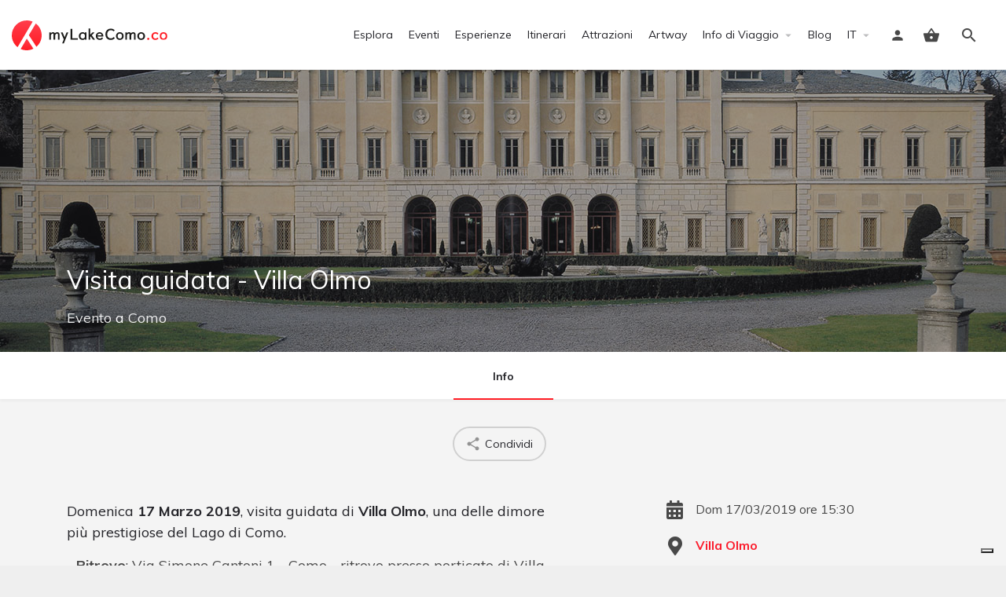

--- FILE ---
content_type: text/html; charset=UTF-8
request_url: https://mylakecomo.co/it/eventi/visita-guidata-villa-olmo-marzo-2019/
body_size: 17712
content:
<!DOCTYPE html>
<html lang="it-IT">
<head>
	<meta charset="UTF-8" />
	<meta name="viewport" content="width=device-width, initial-scale=1.0" />
	<link rel="pingback" href="https://mylakecomo.co/comceptw/xmlrpc.php">

				<script type="text/javascript" class="_iub_cs_skip">
				var _iub = _iub || {};
				_iub.csConfiguration = _iub.csConfiguration || {};
				_iub.csConfiguration.siteId = "1048648";
				_iub.csConfiguration.cookiePolicyId = "45291906";
			</script>
			<script class="_iub_cs_skip" src="https://cs.iubenda.com/autoblocking/1048648.js"></script>
			<meta name='robots' content='index, follow, max-image-preview:large, max-snippet:-1, max-video-preview:-1' />
<!-- Google tag (gtag.js) consent mode dataLayer added by Site Kit -->
<script id="google_gtagjs-js-consent-mode-data-layer" type="text/javascript">
window.dataLayer = window.dataLayer || [];function gtag(){dataLayer.push(arguments);}
gtag('consent', 'default', {"ad_personalization":"denied","ad_storage":"denied","ad_user_data":"denied","analytics_storage":"denied","functionality_storage":"denied","security_storage":"denied","personalization_storage":"denied","region":["AT","BE","BG","CH","CY","CZ","DE","DK","EE","ES","FI","FR","GB","GR","HR","HU","IE","IS","IT","LI","LT","LU","LV","MT","NL","NO","PL","PT","RO","SE","SI","SK"],"wait_for_update":500});
window._googlesitekitConsentCategoryMap = {"statistics":["analytics_storage"],"marketing":["ad_storage","ad_user_data","ad_personalization"],"functional":["functionality_storage","security_storage"],"preferences":["personalization_storage"]};
window._googlesitekitConsents = {"ad_personalization":"denied","ad_storage":"denied","ad_user_data":"denied","analytics_storage":"denied","functionality_storage":"denied","security_storage":"denied","personalization_storage":"denied","region":["AT","BE","BG","CH","CY","CZ","DE","DK","EE","ES","FI","FR","GB","GR","HR","HU","IE","IS","IT","LI","LT","LU","LV","MT","NL","NO","PL","PT","RO","SE","SI","SK"],"wait_for_update":500};
</script>
<!-- End Google tag (gtag.js) consent mode dataLayer added by Site Kit -->

	<!-- This site is optimized with the Yoast SEO plugin v20.7 - https://yoast.com/wordpress/plugins/seo/ -->
	<title>Visita guidata alla dimora e al parco di Villa Olmo - myLakeComo</title>
	<meta name="description" content="Domenica 17 Marzo 2019, visita guidata di Villa Olmo, una delle dimore più prestigiose del Lago di Como. Visitabili ambienti interni e parco." />
	<link rel="canonical" href="https://mylakecomo.co/it/eventi/visita-guidata-villa-olmo-marzo-2019/" />
	<meta property="og:locale" content="it_IT" />
	<meta property="og:type" content="article" />
	<meta property="og:title" content="Visita guidata alla dimora e al parco di Villa Olmo - myLakeComo" />
	<meta property="og:description" content="Domenica 17 Marzo 2019, visita guidata di Villa Olmo, una delle dimore più prestigiose del Lago di Como. Visitabili ambienti interni e parco." />
	<meta property="og:url" content="https://mylakecomo.co/it/eventi/visita-guidata-villa-olmo-marzo-2019/" />
	<meta property="og:site_name" content="myLakeComo.co" />
	<meta property="article:publisher" content="https://www.facebook.com/mylakecomo.co/" />
	<meta property="article:modified_time" content="2022-10-24T18:50:23+00:00" />
	<meta property="og:image" content="https://mylakecomo.co/comceptw/img/VillaOlmo.jpg" />
	<meta property="og:image:width" content="1280" />
	<meta property="og:image:height" content="800" />
	<meta property="og:image:type" content="image/jpeg" />
	<meta name="twitter:card" content="summary_large_image" />
	<meta name="twitter:site" content="@myLakeComo_co" />
	<script type="application/ld+json" class="yoast-schema-graph">{"@context":"https://schema.org","@graph":[{"@type":"WebPage","@id":"https://mylakecomo.co/it/eventi/visita-guidata-villa-olmo-marzo-2019/","url":"https://mylakecomo.co/it/eventi/visita-guidata-villa-olmo-marzo-2019/","name":"Visita guidata alla dimora e al parco di Villa Olmo - myLakeComo","isPartOf":{"@id":"https://mylakecomo.co/it/#website"},"primaryImageOfPage":{"@id":"https://mylakecomo.co/it/eventi/visita-guidata-villa-olmo-marzo-2019/#primaryimage"},"image":{"@id":"https://mylakecomo.co/it/eventi/visita-guidata-villa-olmo-marzo-2019/#primaryimage"},"thumbnailUrl":"https://mylakecomo.co/comceptw/img/VillaOlmo.webp","datePublished":"2019-03-12T14:07:24+00:00","dateModified":"2022-10-24T18:50:23+00:00","description":"Domenica 17 Marzo 2019, visita guidata di Villa Olmo, una delle dimore più prestigiose del Lago di Como. Visitabili ambienti interni e parco.","breadcrumb":{"@id":"https://mylakecomo.co/it/eventi/visita-guidata-villa-olmo-marzo-2019/#breadcrumb"},"inLanguage":"it-IT","potentialAction":[{"@type":"ReadAction","target":["https://mylakecomo.co/it/eventi/visita-guidata-villa-olmo-marzo-2019/"]}]},{"@type":"ImageObject","inLanguage":"it-IT","@id":"https://mylakecomo.co/it/eventi/visita-guidata-villa-olmo-marzo-2019/#primaryimage","url":"https://mylakecomo.co/comceptw/img/VillaOlmo.webp","contentUrl":"https://mylakecomo.co/comceptw/img/VillaOlmo.webp","width":1280,"height":800,"caption":"Villa Olmo - Lago di Como"},{"@type":"BreadcrumbList","@id":"https://mylakecomo.co/it/eventi/visita-guidata-villa-olmo-marzo-2019/#breadcrumb","itemListElement":[{"@type":"ListItem","position":1,"name":"Home","item":"https://mylakecomo.co/it/"},{"@type":"ListItem","position":2,"name":"Schede","item":"https://mylakecomo.co/it/schede/"},{"@type":"ListItem","position":3,"name":"Visite Guidate","item":"https://mylakecomo.co/it/categorie/visite-guidate/"},{"@type":"ListItem","position":4,"name":"Visita guidata &#8211; Villa Olmo"}]},{"@type":"WebSite","@id":"https://mylakecomo.co/it/#website","url":"https://mylakecomo.co/it/","name":"myLakeComo.co","description":"La guida online per scoprire cosa fare e vedere sul lago di Como","publisher":{"@id":"https://mylakecomo.co/it/#organization"},"alternateName":"myLakeComo","potentialAction":[{"@type":"SearchAction","target":{"@type":"EntryPoint","urlTemplate":"https://mylakecomo.co/it/?s={search_term_string}"},"query-input":"required name=search_term_string"}],"inLanguage":"it-IT"},{"@type":"Organization","@id":"https://mylakecomo.co/it/#organization","name":"myLakeComo.co","alternateName":"myLakeComo","url":"https://mylakecomo.co/it/","logo":{"@type":"ImageObject","inLanguage":"it-IT","@id":"https://mylakecomo.co/it/#/schema/logo/image/","url":"https://images.mylakecomo.co/cb:ZXSn~470c4/w:auto/h:auto/q:90/ig:avif/f:best/https://mylakecomo.co/comceptw/img/MLC-Logo-Vertical-Positive-2000px.png","contentUrl":"https://images.mylakecomo.co/cb:ZXSn~470c4/w:auto/h:auto/q:90/ig:avif/f:best/https://mylakecomo.co/comceptw/img/MLC-Logo-Vertical-Positive-2000px.png","width":2000,"height":1055,"caption":"myLakeComo.co"},"image":{"@id":"https://mylakecomo.co/it/#/schema/logo/image/"},"sameAs":["https://www.facebook.com/mylakecomo.co/","https://twitter.com/myLakeComo_co","https://www.instagram.com/mylakecomo.co/","https://www.pinterest.it/mylakecomo_co","https://www.youtube.com/c/myLakeComo/"]}]}</script>
	<!-- / Yoast SEO plugin. -->


<link rel='dns-prefetch' href='//cdn.iubenda.com' />
<link rel='dns-prefetch' href='//www.googletagmanager.com' />
<link rel='dns-prefetch' href='//api.tiles.mapbox.com' />
<link rel='dns-prefetch' href='//cdnjs.cloudflare.com' />
<link rel='dns-prefetch' href='//fonts.googleapis.com' />
<link rel='stylesheet' id='sbi_styles-css' href='https://mylakecomo.co/comceptr/plugs/instagram-feed-pro/css/sbi-styles.min.css?ver=6.2' type='text/css' media='all' />
<link rel='stylesheet' id='classic-theme-styles-css' href='https://mylakecomo.co/comceptw/wp-includes/css/classic-themes.min.css?ver=6.2.8' type='text/css' media='all' />
<link rel='stylesheet' id='font-awesome-5-all-css' href='https://mylakecomo.co/comceptr/plugs/elementor/assets/lib/font-awesome/css/all.min.css?ver=1.0' type='text/css' media='all' />
<link rel='stylesheet' id='jquery-ui-style-css' href='https://mylakecomo.co/comceptr/plugs/woocommerce-bookings/dist/css/jquery-ui-styles.css?ver=1.11.4-wc-bookings.1.15.56' type='text/css' media='all' />
<link rel='stylesheet' id='elementor-icons-css' href='https://mylakecomo.co/comceptr/plugs/elementor/assets/lib/eicons/css/elementor-icons.min.css?ver=5.25.0' type='text/css' media='all' />
<link rel='stylesheet' id='elementor-frontend-css' href='https://mylakecomo.co/comceptr/plugs/elementor/assets/css/frontend.min.css?ver=3.18.3' type='text/css' media='all' />
<link rel='stylesheet' id='swiper-css' href='https://mylakecomo.co/comceptr/plugs/elementor/assets/lib/swiper/css/swiper.min.css?ver=5.3.6' type='text/css' media='all' />
<link rel='stylesheet' id='elementor-post-25273-css' href='https://mylakecomo.co/comceptw/img/elementor/css/post-25273.css?ver=1725457751' type='text/css' media='all' />
<link rel='stylesheet' id='elementor-pro-css' href='https://mylakecomo.co/comceptr/plugs/elementor-pro/assets/css/frontend.min.css?ver=3.18.2' type='text/css' media='all' />
<link rel='stylesheet' id='sbistyles-css' href='https://mylakecomo.co/comceptr/plugs/instagram-feed-pro/css/sbi-styles.min.css?ver=6.2' type='text/css' media='all' />
<link rel='stylesheet' id='uael-frontend-css' href='https://mylakecomo.co/comceptr/plugs/ultimate-elementor/assets/min-css/uael-frontend.min.css?ver=1.36.31' type='text/css' media='all' />
<link rel='stylesheet' id='elementor-global-css' href='https://mylakecomo.co/comceptw/img/elementor/css/global.css?ver=1704539341' type='text/css' media='all' />
<link rel='preload stylesheet' as='style' onload="this.onload=null;this.rel='stylesheet'" id='mapbox-gl-css' href='https://api.tiles.mapbox.com/mapbox-gl-js/v1.9.0/mapbox-gl.css?ver=2.9.9' type='text/css' media='all' />
<link rel='stylesheet' id='mylisting-mapbox-css' href='https://mylakecomo.co/comceptr/themes/my-listing/assets/dist/maps/mapbox/mapbox.css?ver=2.9.9' type='text/css' media='all' />
<link rel='stylesheet' id='mylisting-icons-css' href='https://mylakecomo.co/comceptr/themes/my-listing/assets/dist/icons.css?ver=2.9.9' type='text/css' media='all' />
<link rel='stylesheet' id='select2-css' href='https://mylakecomo.co/comceptr/plugs/woocommerce/assets/css/select2.css?ver=7.7.0' type='text/css' media='all' />
<link rel='stylesheet' id='mylisting-vendor-css' href='https://mylakecomo.co/comceptr/themes/my-listing/assets/dist/vendor.css?ver=2.9.9' type='text/css' media='all' />
<link rel='stylesheet' id='mylisting-frontend-css' href='https://mylakecomo.co/comceptr/themes/my-listing/assets/dist/frontend.css?ver=2.9.9' type='text/css' media='all' />
<link rel='stylesheet' id='mylisting-single-listing-css' href='https://mylakecomo.co/comceptr/themes/my-listing/assets/dist/single-listing.css?ver=2.9.9' type='text/css' media='all' />
<link rel='stylesheet' id='wc-general-style-css' href='https://mylakecomo.co/comceptr/themes/my-listing/assets/dist/wc-general-style.css?ver=2.9.9' type='text/css' media='all' />
<link rel='stylesheet' id='disabled-source-and-content-protection-css-css' href='https://mylakecomo.co/comceptr/plugs/disabled-source-disabled-right-click-and-content-protection/includes/assets/css/style.css?ver=1.0.0' type='text/css' media='all' />
<link rel='stylesheet' id='g-fonts-css' href='https://fonts.googleapis.com/css?family=Muli:300,400,400i,700&#038;subset=latin%2Clatin-ext&#038;display=swap' type='text/css' media='all' />
<link rel='stylesheet' id='mi-css' href='https://fonts.googleapis.com/icon?family=Material+Icons&#038;ver=6.2.8' type='text/css' media='all' />
<link rel='stylesheet' id='mlc-css' href='https://mylakecomo.co/comceptr/css/styles.min.css?ver=4.2.8.6' type='text/css' media='all' />
<script type='text/javascript' src='https://mylakecomo.co/comceptw/wp-includes/js/jquery/jquery.min.js?ver=3.6.4' id='jquery-core-js'></script>
<script type='text/javascript' src='https://mylakecomo.co/comceptw/wp-includes/js/jquery/jquery-migrate.min.js?ver=3.4.0' id='jquery-migrate-js'></script>

<script  type="text/javascript" class=" _iub_cs_skip" type='text/javascript' id='iubenda-head-inline-scripts-0'>

var _iub = _iub || [];
_iub.csConfiguration = {"siteId":1048648,"cookiePolicyId":45291906,"lang":"it"};
</script>
<script  type="text/javascript" class=" _iub_cs_skip" type='text/javascript' src='//cdn.iubenda.com/cs/tcf/stub-v2.js?ver=3.12.1' id='iubenda-head-scripts-1-js'></script>
<script  type="text/javascript" class=" _iub_cs_skip" type='text/javascript' src='//cdn.iubenda.com/cs/tcf/safe-tcf-v2.js?ver=3.12.1' id='iubenda-head-scripts-2-js'></script>
<script  type="text/javascript" class=" _iub_cs_skip" type='text/javascript' src='//cdn.iubenda.com/cs/gpp/stub.js?ver=3.12.1' id='iubenda-head-scripts-3-js'></script>
<script  type="text/javascript" charset="UTF-8" async="" class=" _iub_cs_skip" type='text/javascript' src='//cdn.iubenda.com/cs/iubenda_cs.js?ver=3.12.1' id='iubenda-head-scripts-4-js'></script>

<!-- Snippet del tag Google (gtag.js) aggiunto da Site Kit -->
<!-- GA -->
<script type='text/javascript' src='https://www.googletagmanager.com/gtag/js?id=G-GPE2LL1QDS' id='google_gtagjs-js' async></script>
<script type='text/javascript' id='google_gtagjs-js-after'>
window.dataLayer = window.dataLayer || [];function gtag(){dataLayer.push(arguments);}
gtag("set","linker",{"domains":["mylakecomo.co"]});
gtag("js", new Date());
gtag("set", "developer_id.dZTNiMT", true);
gtag("config", "G-GPE2LL1QDS", {"googlesitekit_post_type":"job_listing"});
</script>
<script type='text/javascript' id='wc-settings-dep-in-header-js-after'>
console.warn( "Scripts that have a dependency on [wc-settings, wc-blocks-checkout] must be loaded in the footer, automatewoo-marketing-optin-editor-script was registered to load in the header, but has been switched to load in the footer instead. See https://github.com/woocommerce/woocommerce-gutenberg-products-block/pull/5059" );
</script>
<style>
		.notifyjs-bootstrap-base {
			background-color: #F2DEDE !important;
			border-color: #F2DEDE!important;
			color: #B94A48!important;
		}
		</style>		<meta name="format-detection" content="telephone=no">
		<link rel="preload" as="image" href="https://mylakecomo.co/comceptw/img/VillaOlmo.webp" /><script type="text/javascript">var MyListing = {"Helpers":{},"Handlers":{},"MapConfig":{"ClusterSize":35,"AccessToken":"pk.eyJ1IjoiZGFubm9tYXJ1IiwiYSI6ImNsMmhsOGxnZTBleHozY25udDU1cXpjYWgifQ.HZmAjI7OvpfxcSaF7PT_Lg","Language":false,"TypeRestrictions":[],"CountryRestrictions":[],"CustomSkins":{}}};</script><script type="text/javascript">var CASE27 = {"ajax_url":"https:\/\/mylakecomo.co\/comceptw\/wp-admin\/admin-ajax.php","login_url":"https:\/\/mylakecomo.co\/it\/dashboard\/","register_url":"https:\/\/mylakecomo.co\/it\/dashboard\/?register","mylisting_ajax_url":"\/?mylisting-ajax=1","env":"production","ajax_nonce":"d39e11b1cb","l10n":{"selectOption":"Seleziona un'opzione","errorLoading":"I risultati non possono essere caricati.","removeAllItems":"Rimuovi tutti gli elementi","loadingMore":"Caricamento altri risultati\u2026","noResults":"Nessun risultato trovato","searching":"Ricerca in corso\u2026","datepicker":{"format":"DD MMMM, YY","timeFormat":"h:mm A","dateTimeFormat":"DD MMMM, YY, H:mm","timePicker24Hour":true,"firstDay":1,"applyLabel":"Applica","cancelLabel":"Annulla","customRangeLabel":"Range personalizzato","daysOfWeek":["Do","Lu","Ma","Me","Gi","Ve","Sa"],"monthNames":["Gennaio","Febbraio","Marzo","Aprile","Maggio","Giugno","Luglio","Agosto","Settembre","Ottobre","Novembre","Dicembre"]},"irreversible_action":"Si tratta di un'azione irreversibile. Procedere comunque?","delete_listing_confirm":"Sei sicuro di voler cancellare questa scheda?","copied_to_clipboard":"Copiato!","nearby_listings_location_required":"Inserisci una localit\u00e0 per trovare le attivit\u00e0 nelle vicinanze.","nearby_listings_retrieving_location":"Recupero posizione.....","nearby_listings_searching":"Ricerca di attivit\u00e0 nelle vicinanze.....","geolocation_failed":"\u00c8 necessario abilitare la posizione per utilizzare questa funzionalit\u00e0.","something_went_wrong":"Qualcosa \u00e8 andato storto.","all_in_category":"Tutto in \"%s\"","invalid_file_type":"Tipo di file non valido. File accettati:","file_limit_exceeded":"Hai superato il limite di caricamento del file (%d)."},"woocommerce":[],"map_provider":"mapbox","google_btn_local":"it_IT","js_field_html_img":"<div class=\"uploaded-file uploaded-image review-gallery-image job-manager-uploaded-file\">\t<span class=\"uploaded-file-preview\">\t\t\t\t\t<span class=\"job-manager-uploaded-file-preview\">\t\t\t\t<img alt=\"Uploaded file\" src=\"\">\t\t\t<\/span>\t\t\t\t<a href=\"#\" class=\"remove-uploaded-file review-gallery-image-remove job-manager-remove-uploaded-file\"><i class=\"mi delete\"><\/i><\/a>\t<\/span>\t<input type=\"hidden\" class=\"input-text\" name=\"\" value=\"b64:\"><\/div>","js_field_html":"<div class=\"uploaded-file  review-gallery-image job-manager-uploaded-file\">\t<span class=\"uploaded-file-preview\">\t\t\t\t\t<span class=\"job-manager-uploaded-file-name\">\t\t\t\t<i class=\"mi insert_drive_file uploaded-file-icon\"><\/i>\t\t\t\t<code><\/code>\t\t\t<\/span>\t\t\t\t<a href=\"#\" class=\"remove-uploaded-file review-gallery-image-remove job-manager-remove-uploaded-file\"><i class=\"mi delete\"><\/i><\/a>\t<\/span>\t<input type=\"hidden\" class=\"input-text\" name=\"\" value=\"b64:\"><\/div>"};</script><meta name="generator" content="Elementor 3.18.3; features: e_dom_optimization, e_optimized_assets_loading, additional_custom_breakpoints, block_editor_assets_optimize, e_image_loading_optimization; settings: css_print_method-external, google_font-enabled, font_display-auto">
<style type="text/css" id="mylisting-typography"></style></head>
<body class="single postid-11153 woocommerce-no-js osx com_env_production com_website single-listing type-evento cover-style-image elementor-kit-25273 lang-it com_mlc">

<div id="c27-site-wrapper"><div class="loader-bg main-loader site-logo-loader" style="background-color: #f4f4f4;">
	<img alt="Site logo" src="https://mylakecomo.co/comceptw/img/logo.svg">
</div>
<link rel='stylesheet' id='mylisting-header-css' href='https://mylakecomo.co/comceptr/themes/my-listing/assets/dist/header.css?ver=2.9.9' type='text/css' media='all' />

<header class="c27-main-header header header-style-default header-width-full-width header-light-skin header-scroll-light-skin header-scroll-hide header-fixed header-menu-right">
	<div class="header-skin"></div>
	<div class="header-container">
		<div class="header-top container-fluid">
			<div class="header-left">
			<div class="mobile-menu">
				<a aria-label="Mobile menu icon" href="#main-menu">
					<div class="mobile-menu-lines"><i class="mi menu"></i></div>
				</a>
			</div>
			<div class="logo">
									
					<a aria-label="Site logo" href="https://mylakecomo.co/it/" class="static-logo">
						<img src="https://mylakecomo.co/comceptw/img/logo.svg"
							alt="logo myLakeComo.co">
					</a>
							</div>
							
										</div>
			<div class="header-center">
			<div class="i-nav">
				<div class="mobile-nav-head">
					<div class="mnh-close-icon">
						<a aria-label="Chiudi il menu mobile" href="#close-main-menu">
							<i class="mi close"></i>
						</a>
					</div>

									</div>

				
					<ul id="menu-header-it" class="main-menu main-nav"><li id="menu-item-25372" class="menu-item menu-item-type-post_type menu-item-object-page menu-item-25372"><a href="https://mylakecomo.co/it/esplora/">Esplora</a></li>
<li id="menu-item-25373" class="menu-event menu-item menu-item-type-post_type menu-item-object-page menu-item-25373"><a href="https://mylakecomo.co/it/eventi-lago-di-como/">Eventi</a></li>
<li id="menu-item-36789" class="menu-experience menu-item menu-item-type-post_type menu-item-object-page menu-item-36789"><a href="https://mylakecomo.co/it/esperienze-lago-di-como/">Esperienze</a></li>
<li id="menu-item-25960" class="menu-trails menu-item menu-item-type-post_type menu-item-object-page menu-item-25960"><a href="https://mylakecomo.co/it/itinerari-e-passeggiate-sul-lago-di-como/">Itinerari</a></li>
<li id="menu-item-25375" class="menu-attraction menu-item menu-item-type-post_type menu-item-object-page menu-item-25375"><a href="https://mylakecomo.co/it/attrazioni-lago-di-como/">Attrazioni</a></li>
<li id="menu-item-82975" class="menu-item menu-item-type-post_type menu-item-object-page menu-item-82975"><a href="https://mylakecomo.co/it/artway-tremezzina/">Artway</a></li>
<li id="menu-item-26165" class="menu-item menu-item-type-custom menu-item-object-custom menu-item-has-children menu-item-26165"><a href="#">Info di Viaggio</a>
<div class="submenu-toggle"><i class="material-icons arrow_drop_down"></i></div><ul class="sub-menu i-dropdown">
	<li id="menu-item-25391" class="menu-item menu-item-type-post_type menu-item-object-page menu-item-25391"><a href="https://mylakecomo.co/it/prima-di-partire/">Prima di Partire</a></li>
	<li id="menu-item-25385" class="menu-item menu-item-type-post_type menu-item-object-page menu-item-25385"><a href="https://mylakecomo.co/it/come-arrivare-al-lago-di-como/">Come arrivare</a></li>
	<li id="menu-item-25386" class="menu-item menu-item-type-post_type menu-item-object-page menu-item-25386"><a href="https://mylakecomo.co/it/come-spostarsi-sul-lago-di-como/">Come spostarsi</a></li>
	<li id="menu-item-25389" class="menu-item menu-item-type-post_type menu-item-object-page menu-item-25389"><a href="https://mylakecomo.co/it/numeri-utili/">Numeri Utili</a></li>
	<li id="menu-item-25392" class="menu-item menu-item-type-post_type menu-item-object-page menu-item-25392"><a href="https://mylakecomo.co/it/uffici-turistici-lago-di-como/">Uffici Turistici</a></li>
	<li id="menu-item-25388" class="menu-item menu-item-type-post_type menu-item-object-page menu-item-25388"><a href="https://mylakecomo.co/it/mappe-brochure/">Mappe e Brochure</a></li>
	<li id="menu-item-28929" class="menu-item menu-item-type-post_type menu-item-object-page menu-item-28929"><a href="https://mylakecomo.co/it/mercati-settimanali-lago-como/">Mercati Comunali</a></li>
	<li id="menu-item-25390" class="menu-item menu-item-type-post_type menu-item-object-page menu-item-25390"><a href="https://mylakecomo.co/it/orari-messe-lago-di-como/">Orari SS. Messe</a></li>
</ul>
</li>
<li id="menu-item-25983" class="menu-item menu-item-type-post_type menu-item-object-page menu-item-25983"><a href="https://mylakecomo.co/it/blog/">Blog</a></li>
<li id="menu-item-65274" class="my-4 d-lg-none menu-item menu-item-type-post_type menu-item-object-page menu-item-65274"><a href="https://mylakecomo.co/it/registra-organizzatore/">Pubblica gratuitamente il tuo Evento</a></li>
<li id="menu-item-26134" class="pll-parent-menu-item menu-item menu-item-type-custom menu-item-object-custom menu-item-has-children menu-item-26134"><a href="#pll_switcher"><span class="d-lg-none mr-3">Language:</span> IT</a>
<div class="submenu-toggle"><i class="material-icons arrow_drop_down"></i></div><ul class="sub-menu i-dropdown">
	<li id="menu-item-26134-en" class="lang-item lang-item-5 lang-item-en no-translation lang-item-first menu-item menu-item-type-custom menu-item-object-custom menu-item-26134-en"><a href="https://mylakecomo.co/en/" hreflang="en-GB" lang="en-GB">EN</a></li>
</ul>
</li>
</ul>
					<div class="mobile-nav-button">
											</div>
				</div>
				<div class="i-nav-overlay"></div>
				</div>
			<div class="header-right">
									<div class="user-area signin-area position-relative">
						<i class="mi person user-area-icon"></i>
						<a href="https://mylakecomo.co/it/dashboard/" class="stretched-link">
							<span class="sr-only">							Accedi							</span>						</a>
											</div>
					<div class="mob-sign-in">
						<a aria-label="Mobile sign in button" href="https://mylakecomo.co/it/dashboard/"><i class="mi person"></i></a>
					</div>

											
<a class="view-cart-contents" href="#" type="button" id="user-cart-menu" data-toggle="modal" data-target="#wc-cart-modal" title="Vedi il tuo carrello">
	<span class="mi shopping_basket"></span>
	<i class="header-cart-counter counter-hidden" data-count="0">
		<span>0</span>
	</i>
</a>
									
				
									<div class="search-trigger" data-toggle="modal" data-target="#quicksearch-mobile-modal">
						<a aria-label="Header mobile search trigger" href="#"><i class="mi search"></i></a>
					</div>
							</div>
		</div>
	</div>
</header>



<script type="text/javascript">document.body.dataset.activeTab = window.location.hash.substr(1);</script>
<div class="single-job-listing listing-no-logo" id="c27-single-listing">
    <input type="hidden" id="case27-post-id" value="11153">
    <input type="hidden" id="case27-author-id" value="25">

    <!-- <section> opening tag is omitted -->
        
<section class="featured-section profile-cover profile-cover-image"
	style="background-image: url('https://mylakecomo.co/comceptw/img/VillaOlmo.jpg'); padding-bottom: 35%;">
    <div class="overlay"
         style="background-color: #242429;
                opacity: 0.4;"
        >
    </div>
<!-- Omit the closing </section> tag -->
        <div class="main-info-desktop">
            <div class="container listing-main-info">
                <div class="col-md-6">
                    <div class="profile-name no-tagline no-rating">
                        
                        <h1 class="case27-primary-text">
                            Visita guidata - Villa Olmo                                                                                </h1>
                        <div class="pa-below-title">
                            
                            
                            <div class="font-size-18"><a href="https://mylakecomo.co/it/esplora/?type=evento">Evento</a> a <a href="https://mylakecomo.co/it/luoghi/como/">Como</a></div>                        </div>
                    </div>
                </div>

                <div class="col-md-6">
    <div class="listing-main-buttons detail-count-0">
        <ul>
            
                    </ul>
    </div>
</div>            </div>
        </div>
    </section>
    <div class="main-info-mobile">
            </div>
    <div class="profile-header">
        <div class="container">
            <div class="row">
                <div class="col-md-12">
                    <div class="profile-menu">
                        <ul class="cts-carousel">
                            <li>
                                    <a href="#" id="listing_tab_info_toggle" data-section-id="info" class="listing-tab-toggle toggle-tab-type-main" data-options="{}">
                                        Info
                                        
                                        
                                                                            </a>
                                </li>                            <li class="cts-prev">prev</li>
                            <li class="cts-next">next</li>
                        </ul>
                    </div>
                </div>
            </div>
        </div>
    </div>

    
<div class="container qla-container">
	<div class="quick-listing-actions">
		<ul class="cts-carousel">
																																																																												
<li id="qa-6afc2f" class=" ml-track-btn">
    <a href="#" id="qa-6afc2f-dd" data-toggle="modal" data-target="#social-share-modal">
        <i class="mi share"></i>        <span>Condividi</span>
    </a>
</li>

							
            <li class="cts-prev">prev</li>
            <li class="cts-next">next</li>
		</ul>
	</div>
</div>
    
    <div class="tab-content listing-tabs">
                    <section class="profile-body listing-tab tab-type-main tab-layout-content-sidebar pre-init" id="listing_tab_info">

                
                    <div class="container tab-template-content-sidebar">
                        <div class="row ">

                            <div class="col-md-7"><div class="row cts-column-wrapper cts-left-column">
                            
<div class="col-md-12 block-type-text block-field-job_description hide-block-label" id="block_EkFV3oo">
	<div class="element content-block wp-editor-content">
		<div class="pf-head">
			<div class="title-style-1">
				<i class=""></i>
				<h5>Descrizione</h5>
			</div>
		</div>
		<div class="pf-body">
							<p>Domenica <strong>17 Marzo 2019</strong>, visita guidata di <strong>Villa Olmo</strong>, una delle dimore più prestigiose del Lago di Como.</p>
<ul class="list">
<li><strong>Ritrovo</strong>: Via Simone Cantoni 1 - Como - ritrovo presso porticato di Villa Olmo</li>
<li><strong>Costo</strong>: € 14,00 a persona con <strong><a href="http://villago.it/eventi/340-visita-guidata-a-villa-olmo" rel="noopener noreferrer" target="_blank">prenotazione obbligatoria</a></strong></li>
<li><strong>Orario Ritrovo</strong>: 15:30</li>
<li><strong>Durata</strong>: 90 minuti circa</li>
</ul>
<p class="text-info">La visita si svolgerà anche in caso di maltempo</p>
<hr />
<h5>Villa Olmo</h5>
<p>La villa venne fatta costruire in stile neoclassico a partire dal 1782 dal marchese Innocenzo Odescalchi, la cui famiglia la conservò fino al 1824, per poi passare ai Raimondi.<br />
A questa famiglia è legata la breve storia d'amore tra Giuseppina e Giuseppe Garibaldi: del grande eroe resta un piccolo medaglione su un caminetto dei salotti del piano terra.<br />
Tra gli imponenti ambienti della dimora, sarà possibile ammirare la sala della musica, il teatrino, la sala di Artemide.<br />
Sarà inoltre possibile ammirare lo splendido parco all'inglese della dimora, con le sue monumentali specie botaniche.<br />
Al termine della visita di Villa Olmo, si potrà passeggiare lungo il Viale Lino Gelpi, alla scoperta della antiche dimore storiche del Borgo Vico.</p>
<hr />
<h5>Come arrivare</h5>
<p><strong>In auto</strong>: Autostrada A9, uscita Como Nord<br />
<strong>Mezzi pubblici</strong>: bus n.1-6-11 dal centro città<br />
<strong>A piedi</strong>: da Como, passeggiata Lino Gelpi (15 minuti dal centro); da Cernobbio, via per Cernobbio (30 minuti dal centro)<br />
<strong>Parcheggi</strong>: a pagamento in Via Cantoni e in Via Bellinzona</p>
					</div>
	</div>
</div>



<div class="col-md-12 block-type-code hide-block-label" id="block_PuQKdjB">
	<div class="element content-block">
		<div class="pf-head">
			<div class="title-style-1">
				<i class=""></i>
				<h5>Extra</h5>
			</div>
		</div>
		<div class="pf-body">
			<div id="extras" class="item-extras" role="tablist" aria-multiselectable="false"></div>		</div>
	</div>
</div>
</div></div><div class="col-md-4  ml-md-auto"><div class="row cts-column-wrapper cts-right-column">
<div class="col-md-12 block-type-code single-listing-details hide-block-label" id="block_wEOlb50">
	<div class="element content-block">
		<div class="pf-head">
			<div class="title-style-1">
				<i class=""></i>
				<h5>Dettagli evento</h5>
			</div>
		</div>
		<div class="pf-body">
			
<ul class="list-icon">
<li class="mlc-date">Dom 17/03/2019 ore 15:30</li>
<li class="mlc-location"><a class="event-venue-link" href="https://mylakecomo.co/it/attrazioni/villa-olmo-como/">Villa Olmo</a><address class="location-address"><span class="address-street">Via Simone Cantoni, 1</span> <span class="address-br"></span><span class="address-postcode">22100</span> <span class="address-city">Como</span> (<span class="address-state">CO</span>) <span class="address-country">Italia</span></address></li>
<li class="mlc-ticket"><span class="woocommerce-Price-amount amount"><bdi><span class="woocommerce-Price-currencySymbol">&euro;</span>&nbsp;14,00</bdi></span></li>
<li class="mlc-tag"><a href="https://mylakecomo.co/it/categorie/visite-guidate/">Visite Guidate</a></li>
<li class="mlc-festival"></li>
<li class="mlc-organizer"></li>
</ul>		</div>
	</div>
</div>
<script async src="//pagead2.googlesyndication.com/pagead/js/adsbygoogle.js?client=pub-2685934550906688" crossorigin="anonymous"></script>
<div class="col-md-12 block-type-google-ad" id="block_0TJ13ID">
	<div class="element content-block">
		<div class="pf-head">
			<div class="title-style-1">
				<i class=""></i>
				<h5></h5>
			</div>
		</div>
		<div class="pf-body">
			<ins
				class="adsbygoogle"
				style="display:block; text-align:center;"
				data-ad-client="pub-2685934550906688"
				data-ad-slot="5385204990"
				data-ad-format="auto"
			></ins>
			<script>
		     (adsbygoogle = window.adsbygoogle || []).push({});
			</script>
		</div>
	</div>
</div>

                            </div></div>
                        </div>
                    </div>
                
                
                
                
                
            </section>
            </div>

        <style type="text/css"> body[data-active-tab="info"] .listing-tab { display: none; }  body[data-active-tab="info"] #listing_tab_info { display: block; } </style>

    
    
</div>
</div><link rel='stylesheet' id='mylisting-footer-css' href='https://mylakecomo.co/comceptr/themes/my-listing/assets/dist/footer.css?ver=2.9.9' type='text/css' media='all' />
		<div data-elementor-type="section" data-elementor-id="26345" class="elementor elementor-26345" data-elementor-post-type="elementor_library">
								<section class="elementor-section elementor-top-section elementor-element elementor-element-5106b0d4 elementor-section-boxed elementor-section-height-default elementor-section-height-default" data-id="5106b0d4" data-element_type="section" data-settings="{&quot;background_background&quot;:&quot;gradient&quot;}">
						<div class="elementor-container elementor-column-gap-default">
					<div class="elementor-column elementor-col-66 elementor-top-column elementor-element elementor-element-3dea2636" data-id="3dea2636" data-element_type="column">
			<div class="elementor-widget-wrap elementor-element-populated">
								<div class="elementor-element elementor-element-2daa82ca elementor-widget elementor-widget-heading" data-id="2daa82ca" data-element_type="widget" data-widget_type="heading.default">
				<div class="elementor-widget-container">
			<h5 class="elementor-heading-title elementor-size-default">Iscriviti alla nostra newsletter e ricevi gli eventi della settimana! </h5>		</div>
				</div>
					</div>
		</div>
				<div class="elementor-column elementor-col-33 elementor-top-column elementor-element elementor-element-f3af71a" data-id="f3af71a" data-element_type="column">
			<div class="elementor-widget-wrap elementor-element-populated">
								<div class="elementor-element elementor-element-2c12e035 elementor-widget elementor-widget-button" data-id="2c12e035" data-element_type="widget" data-widget_type="button.default">
				<div class="elementor-widget-container">
					<div class="elementor-button-wrapper">
			<a class="elementor-button elementor-button-link elementor-size-sm" href="https://mylakecomo.co/it/newsletter/?referer=banner">
						<span class="elementor-button-content-wrapper">
						<span class="elementor-button-text">Iscriviti</span>
		</span>
					</a>
		</div>
				</div>
				</div>
					</div>
		</div>
							</div>
		</section>
						</div>
		
<footer class="footer ">
	<div class="container">

			<div class="small text-center mb-5">
		<nav class="breadcrumbs mb-3"><span><span><a href="https://mylakecomo.co/it/">Home</a></span> » <span><a href="https://mylakecomo.co/it/schede/">Schede</a></span> » <span><a href="https://mylakecomo.co/it/categorie/visite-guidate/">Visite Guidate</a></span> » <span class="breadcrumb_last" aria-current="page">Visita guidata &#8211; Villa Olmo</span></span></nav>	</div>
	
					<div class="row">
				<div class="col-lg-3 col-sm-4 col-xs-12 c_widget woocommerce"><div class="c_widget_title"><h5>Scopri il Lago di Como</h5></div><div class="menu-footer-1-it-container"><ul id="menu-footer-1-it" class="menu"><li id="menu-item-25718" class="menu-item menu-item-type-post_type menu-item-object-page menu-item-25718"><a href="https://mylakecomo.co/it/eventi-lago-di-como/">Eventi sul Lago di Como</a></li>
<li id="menu-item-26005" class="menu-item menu-item-type-post_type menu-item-object-page menu-item-26005"><a href="https://mylakecomo.co/it/attrazioni-lago-di-como/">Attrazioni del Lago di Como</a></li>
<li id="menu-item-26007" class="menu-item menu-item-type-post_type menu-item-object-page menu-item-26007"><a href="https://mylakecomo.co/it/itinerari-e-passeggiate-sul-lago-di-como/">Itinerari e Passeggiate</a></li>
<li id="menu-item-28930" class="menu-item menu-item-type-post_type menu-item-object-page menu-item-28930"><a href="https://mylakecomo.co/it/mercati-settimanali-lago-como/">Mercati sul Lago di Como</a></li>
<li id="menu-item-36860" class="menu-item menu-item-type-post_type menu-item-object-page menu-item-36860"><a href="https://mylakecomo.co/it/esplora/">Esplora la mappa</a></li>
</ul></div></div><div class="col-lg-3 col-sm-4 col-xs-12 c_widget woocommerce"><div class="c_widget_title"><h5>Info di viaggio</h5></div><div class="menu-footer-2-it-container"><ul id="menu-footer-2-it" class="menu"><li id="menu-item-26015" class="menu-item menu-item-type-post_type menu-item-object-page menu-item-26015"><a href="https://mylakecomo.co/it/come-arrivare-al-lago-di-como/">Come arrivare</a></li>
<li id="menu-item-26016" class="menu-item menu-item-type-post_type menu-item-object-page menu-item-26016"><a href="https://mylakecomo.co/it/come-spostarsi-sul-lago-di-como/">Come spostarsi</a></li>
<li id="menu-item-26020" class="menu-item menu-item-type-post_type menu-item-object-page menu-item-26020"><a href="https://mylakecomo.co/it/uffici-turistici-lago-di-como/">Uffici Turistici</a></li>
<li id="menu-item-26017" class="menu-item menu-item-type-post_type menu-item-object-page menu-item-26017"><a href="https://mylakecomo.co/it/mappe-brochure/">Mappe e Brochure</a></li>
<li id="menu-item-26018" class="menu-item menu-item-type-post_type menu-item-object-page menu-item-26018"><a href="https://mylakecomo.co/it/numeri-utili/">Numeri Utili</a></li>
<li id="menu-item-26019" class="menu-item menu-item-type-post_type menu-item-object-page menu-item-26019"><a href="https://mylakecomo.co/it/orari-messe-lago-di-como/">Orari SS. Messe</a></li>
</ul></div></div><div class="col-lg-3 col-sm-4 col-xs-12 c_widget woocommerce"><div class="c_widget_title"><h5>Risorse Business</h5></div><div class="menu-footer-3-it-container"><ul id="menu-footer-3-it" class="menu"><li id="menu-item-37115" class="menu-item menu-item-type-post_type menu-item-object-page menu-item-37115"><a href="https://mylakecomo.co/it/registra-organizzatore/">Pubblica gratuitamente il tuo evento</a></li>
<li id="menu-item-26066" class="menu-title mt-4 menu-item menu-item-type-custom menu-item-object-custom menu-item-26066"><a href="#">Info Legali</a></li>
<li id="menu-item-26010" class="menu-item menu-item-type-post_type menu-item-object-page menu-item-26010"><a href="https://mylakecomo.co/it/termini-condizioni/">Termini e Condizioni</a></li>
<li id="menu-item-8112" class="menu-item menu-item-type-post_type menu-item-object-page menu-item-privacy-policy menu-item-8112"><a rel="privacy-policy" href="https://mylakecomo.co/it/privacy-policy/">Privacy Policy</a></li>
<li id="menu-item-47464" class="iubenda-cs-preferences-link menu-item menu-item-type-custom menu-item-object-custom menu-item-47464"><a href="#">Preferenze Cookie</a></li>
</ul></div></div><div class="col-lg-3 col-sm-4 col-xs-12 c_widget woocommerce"><div class="c_widget_title"><h5>Resta in contatto</h5></div><div class="menu-footer-4-it-container"><ul id="menu-footer-4-it" class="menu"><li id="menu-item-10152" class="menu-item menu-item-type-custom menu-item-object-custom menu-item-10152"><a href="https://mylakecomo.co/it/newsletter/?referer=footer">Iscriviti alla Newsletter</a></li>
<li id="menu-item-45858" class="menu-item menu-item-type-custom menu-item-object-custom menu-item-45858"><a href="https://t.me/myLakeComo">Seguici su Telegram</a></li>
<li id="menu-item-7847" class="menu-item menu-item-type-post_type menu-item-object-page menu-item-7847"><a href="https://mylakecomo.co/it/about/">About myLakeComo.co</a></li>
<li id="menu-item-7846" class="menu-item menu-item-type-post_type menu-item-object-page menu-item-7846"><a href="https://mylakecomo.co/it/contattaci/">Contattaci</a></li>
<li id="menu-item-26033" class="menu-title mt-4 menu-item menu-item-type-custom menu-item-object-custom menu-item-26033"><a href="#">Lingue</a></li>
<li id="menu-item-26022-en" class="lang-item lang-item-5 lang-item-en no-translation lang-item-first menu-item menu-item-type-custom menu-item-object-custom menu-item-26022-en"><a href="https://mylakecomo.co/en/" hreflang="en-GB" lang="en-GB">EN</a></li>
<li id="menu-item-26022-it" class="lang-item lang-item-2 lang-item-it current-lang menu-item menu-item-type-custom menu-item-object-custom menu-item-26022-it"><a href="https://mylakecomo.co/it/eventi/visita-guidata-villa-olmo-marzo-2019/" hreflang="it-IT" lang="it-IT">IT</a></li>
</ul></div></div>			</div>
		
		<div class="row">
			<div class="col-md-12">
				<div class="footer-bottom">
					<div class="row">
													<div class="col-md-12 col-sm-12 col-xs-12 social-links">
								<ul id="menu-footer-social-links" class="main-menu social-nav"><li id="menu-item-25974" class="menu-item menu-item-type-custom menu-item-object-custom menu-item-25974"><a target="_blank" rel="noopener" href="https://facebook.com/mylakecomo.co"><i class="fab fa-facebook-f"></i></a></li>
<li id="menu-item-25975" class="menu-item menu-item-type-custom menu-item-object-custom menu-item-25975"><a target="_blank" rel="noopener" href="https://instagram.com/mylakecomo.co"><i class="fab fa-instagram"></i></a></li>
<li id="menu-item-26145" class="menu-item menu-item-type-custom menu-item-object-custom menu-item-26145"><a target="_blank" rel="noopener" href="https://www.youtube.com/c/mylakecomo"><i class="fab fa-youtube"></i></a></li>
<li id="menu-item-45859" class="menu-item menu-item-type-custom menu-item-object-custom menu-item-45859"><a target="_blank" rel="noopener" href="https://t.me/myLakeComo"><i class="fab fa-telegram"></i></a></li>
</ul>							</div>
												<div class="col-md-12 col-sm-12 col-xs-12 copyright">
							<p>© 2016-2026 <a href="https://comcept.it/" rel="noopener" target="_blank">COMCEPT S.R.L.</a> - P.IVA IT03703080139</p>
						</div>
					</div>
				</div>
			</div>
		</div>
	</div>
</footer>
<div id="comparison-view" class="modal modal-27" role="dialog">
	<div class="modal-dialog">
		<div class="modal-content"></div>
	</div>
	<div class="loader-bg">
		
<div class="paper-spinner center-vh" style="width: 28px; height: 28px;">
	<div class="spinner-container active">
		<div class="spinner-layer layer-1" style="border-color: #ddd;">
			<div class="circle-clipper left">
				<div class="circle" style="border-width: 3px;"></div>
			</div><div class="gap-patch">
				<div class="circle" style="border-width: 3px;"></div>
			</div><div class="circle-clipper right">
				<div class="circle" style="border-width: 3px;"></div>
			</div>
		</div>
	</div>
</div>	</div>
</div>
<!-- Modal - WC Cart Contents-->
<div id="wc-cart-modal" class="modal modal-27" role="dialog">
    <div class="modal-dialog modal-md">
	    <div class="modal-content">
	        <div class="sign-in-box">
				<div class="widget woocommerce widget_shopping_cart"><div class="widget_shopping_cart_content"></div></div>			</div>
		</div>
	</div>
</div><div class="pswp" tabindex="-1" role="dialog" aria-hidden="true">
<div class="pswp__bg"></div>
<div class="pswp__scroll-wrap">
        <div class="pswp__container">
            <div class="pswp__item"></div>
            <div class="pswp__item"></div>
            <div class="pswp__item"></div>
        </div>
        <div class="pswp__ui pswp__ui--hidden">
            <div class="pswp__top-bar">
                <div class="pswp__counter"></div>
                <button class="pswp__button pswp__button--close" title="Chiudi (Esc)"></button>
                                <div class="pswp__preloader">
                    <div class="pswp__preloader__icn">
                        <div class="pswp__preloader__cut">
                            <div class="pswp__preloader__donut"></div>
                        </div>
                    </div>
                </div>
            </div>
            <div class="pswp__share-modal pswp__share-modal--hidden pswp__single-tap">
                <div class="pswp__share-tooltip"></div>
            </div>
            <button class="pswp__button pswp__button--arrow--left" title="Precedente (freccia a sinistra)">
            </button>
            <button class="pswp__button pswp__button--arrow--right" title="Avanti (freccia a destra)">
            </button>
            <div class="pswp__caption">
                <div class="pswp__caption__center"></div>
            </div>
        </div>
    </div>
</div>
        <a href="#" class="back-to-top">
            <i class="mi keyboard_arrow_up"></i>
        </a>
    <style type="text/css">.c27-main-header .logo img { height: 38px; }@media screen and (max-width: 1200px) { .c27-main-header .logo img { height: 50px; } }@media screen and (max-width: 480px) { .c27-main-header .logo img { height: 40px; } }.c27-main-header:not(.header-scroll) .header-skin { background: #ffffff }.c27-main-header:not(.header-scroll) .header-skin { border-bottom: 1px solid #cccccc } .c27-main-header.header-scroll .header-skin{ background: #ffffff !important; }footer.footer{ background: #ffffff }</style>					<div id="quicksearch-mobile-modal" class="modal modal-27">
						<div class="modal-dialog modal-md">
							<div class="modal-content">
								<button type="button" class="close" data-dismiss="modal" aria-label="Close">
									<span aria-hidden="true">&times;</span>
								</button>
								<link rel='stylesheet' id='mylisting-quick-search-form-css' href='https://mylakecomo.co/comceptr/themes/my-listing/assets/dist/quick-search-form.css?ver=2.9.9' type='text/css' media='all' />
<div class="quick-search-instance text-left" id="quicksearch-mobile" data-focus="always">
	<form action="https://mylakecomo.co/it/esplora/" method="GET">
		<div class="dark-forms header-search  search-shortcode-light">
			<i class="mi search"></i>
			<input type="search" placeholder="Cerca…" name="search_keywords" autocomplete="off">
			<div class="instant-results">
				<ul class="instant-results-list ajax-results"></ul>
				<button type="submit" class="buttons full-width button-5 search view-all-results all-results">
					<i class="mi search"></i>Vedi tutti i risultati				</button>
				<button type="submit" class="buttons full-width button-5 search view-all-results no-results">
					<i class="mi search"></i>Nessun risultato				</button>
				<div class="loader-bg">
					
<div class="paper-spinner center-vh" style="width: 24px; height: 24px;">
	<div class="spinner-container active">
		<div class="spinner-layer layer-1" style="border-color: #777;">
			<div class="circle-clipper left">
				<div class="circle" style="border-width: 2.5px;"></div>
			</div><div class="gap-patch">
				<div class="circle" style="border-width: 2.5px;"></div>
			</div><div class="circle-clipper right">
				<div class="circle" style="border-width: 2.5px;"></div>
			</div>
		</div>
	</div>
</div>				</div>

							</div>
		</div>
	</form>
</div>							</div>
						</div>
					</div>
				    <div id="social-share-modal" class="social-share-modal modal modal-27">
        <ul class="share-options" aria-labelledby="qa-6afc2f-dd">
                            <li><a href="https://www.facebook.com/share.php?u=https%3A%2F%2Fmylakecomo.co%2Fit%2Feventi%2Fvisita-guidata-villa-olmo-marzo-2019%2F&#038;title=Visita+guidata+-+Villa+Olmo&#038;description=Domenica+17+Marzo+2019%2C+visita+guidata+di+Villa+Olmo%2C+una+delle+dimore+pi%C3%B9+prestigiose+del+Lago+di+Como.%09Ritrovo%3A+Via+Simone+Cantoni+1+-+Como+-+ritrovo+presso+porticato+di+Villa+Olmo%09Costo%3A+%E2%82%AC+14%2C00+a+persona+con+prenotazione+obbligatoria%09Orario+Ritrovo%3A+15%3A30%09Durata%3A+90+minuti+circaLa+visita+si+svolger%C3%A0+anche+in+caso+di+maltempoVilla+OlmoLa+villa+venne+fatta+costruire+in+stile+neoclassico+a+partire+dal+1782+dal+marchese+Innocenzo+Odescalchi%2C+la+cui+famiglia+la+conserv%C3%B2+fino+al+1824%2C+per+poi+passare+ai+Raimondi.A+questa+famiglia+%C3%A8+legata+la+breve+storia+d%27amore+tra+Giuseppina+e+Giuseppe+Garibaldi%3A+del+grande+eroe+resta+un+piccolo+medaglione+su+un+caminetto+dei+salotti+del+piano+terra.Tra+gli+imponenti+ambienti+della+dimora%2C+sar%C3%A0+possibile+ammirare+la+sala+della+musica%2C+il+teatrino%2C+la+sala+di+Artemide.Sar%C3%A0+inoltre+possibile+ammirare+lo+splendido+parco+all%27inglese+della+dimora%2C+con+le+sue+monumentali+specie+botaniche.Al+termine+della+visita+di+Villa+Olmo%2C+si+potr%C3%A0+passeggiare+lungo+il+Viale+Lino+Gelpi%2C+alla+scoperta+della+antiche+dimore+storiche+del+Borgo+Vico.Come+arrivareIn+auto%3A+Autostrada+A9%2C+uscita+Como+NordMezzi+pubblici%3A+bus+n.1-6-11+dal+centro+citt%C3%A0A+piedi%3A+da+Como%2C+passeggiata+Lino+Gelpi+%2815+minuti+dal+centro%29%3B+da+Cernobbio%2C+via+per+Cernobbio+%2830+minuti+dal+centro%29Parcheggi%3A+a+pagamento+in+Via+Cantoni+e+in+Via+Bellinzona&#038;picture=https%3A%2F%2Fmylakecomo.co%2Fcomceptw%2Fimg%2FVillaOlmo.jpg" class="cts-open-popup">
			<i class="fab fa-facebook" style="background-color: #3b5998;"></i>
			Facebook		</a></li>
                            <li><a href="https://twitter.com/share?text=Visita+guidata+-+Villa+Olmo&#038;url=https%3A%2F%2Fmylakecomo.co%2Fit%2Feventi%2Fvisita-guidata-villa-olmo-marzo-2019%2F" class="cts-open-popup">
			<i class="fab fa-twitter" style="background-color: #4099FF;"></i>
			Twitter		</a></li>
                            <li><a href="https://api.whatsapp.com/send?text=Visita+guidata+-+Villa+Olmo+https%3A%2F%2Fmylakecomo.co%2Fit%2Feventi%2Fvisita-guidata-villa-olmo-marzo-2019%2F" class="cts-open-popup">
			<i class="fab fa-whatsapp" style="background-color: #128c7e;"></i>
			WhatsApp		</a></li>
                            <li><a href="https://telegram.me/share/url?url=https://mylakecomo.co/it/eventi/visita-guidata-villa-olmo-marzo-2019/&#038;text=Visita%20guidata%20-%20Villa%20Olmo" class="cts-open-popup">
			<i class="fab fa-telegram" style="background-color: #0088cc;"></i>
			Telegram		</a></li>
                            <li><a href="https://pinterest.com/pin/create/button/?url=https%3A%2F%2Fmylakecomo.co%2Fit%2Feventi%2Fvisita-guidata-villa-olmo-marzo-2019%2F&#038;media=https%3A%2F%2Fmylakecomo.co%2Fcomceptw%2Fimg%2FVillaOlmo.jpg&#038;description=Visita+guidata+-+Villa+Olmo" class="cts-open-popup">
			<i class="fab fa-pinterest" style="background-color: #C92228;"></i>
			Pinterest		</a></li>
                            <li><a href="/cdn-cgi/l/email-protection#[base64]" class="">
			<i class="fa fa-envelope" style="background-color: #e74c3c;"></i>
			Mail		</a></li>
                            <li><a class="c27-copy-link" href="https://mylakecomo.co/it/eventi/visita-guidata-villa-olmo-marzo-2019/" title="Copia link"><i class="fa fa-clone" style="background-color:#95a5a6;"></i><span>Copia link</span></a></li>
                    </ul>
    </div>
<script data-cfasync="false" src="/cdn-cgi/scripts/5c5dd728/cloudflare-static/email-decode.min.js"></script><script id="case27-basic-marker-template" type="text/template">
	<a aria-label="Location block map marker" href="#" class="marker-icon">
		<div class="marker-img" style="background-image: url({{marker-bg}});"></div>
	</a>
</script>
<script id="case27-traditional-marker-template" type="text/template">
	<div class="cts-marker-pin">
		<img alt="Map marker pin" src="https://mylakecomo.co/comceptr/themes/my-listing/assets/images/pin.png">
	</div>
</script>
<script id="case27-user-location-marker-template" type="text/template">
	<div class="cts-geoloc-marker"></div>
</script>
<script id="case27-marker-template" type="text/template">
	<a aria-label="Explore page map marker" href="#" class="marker-icon {{listing-id}}">
		{{icon}}
		<div class="marker-img" style="background-image: url({{marker-bg}});"></div>
	</a>
</script><!-- Custom Feeds for Instagram JS -->
<script type="text/javascript">
var sbiajaxurl = "https://mylakecomo.co/comceptw/wp-admin/admin-ajax.php";

</script>
		<script type="text/javascript">
		document.documentElement.className = document.documentElement.className.replace(/no-js/, 'js' );
		</script>
			<script type="application/ld+json">
{
    "@context": "https://www.schema.org",
    "@type": "ExhibitionEvent",
    "@id": "https://mylakecomo.co/it/eventi/visita-guidata-villa-olmo-marzo-2019/",
    "name": "Visita guidata - Villa Olmo",
    "startDate": "2019-03-17 15:30:00+00:00",
    "endDate": "2019-03-17 17:00:00+00:00",
    "eventAttendanceMode": "https://schema.org/OfflineEventAttendanceMode",
    "eventStatus": "https://schema.org/EventScheduled",
    "location": {
        "@type": "Place",
        "name": "Villa Olmo",
        "address": {
            "@type": "PostalAddress",
            "streetAddress": "Via Simone Cantoni, 1",
            "addressLocality": "Como",
            "postalCode": "22100",
            "addressRegion": "CO",
            "addressCountry": "IT"
        }
    },
    "description": "Visita guidata agli imponenti ambienti della dimora e al parco di Villa Olmo.",
    "url": "https://mylakecomo.co/it/eventi/visita-guidata-villa-olmo-marzo-2019/",
    "photo": [
        "https://mylakecomo.co/comceptw/img/VillaOlmo.jpg"
    ],
    "image": [
        "https://mylakecomo.co/comceptw/img/VillaOlmo.jpg"
    ],
    "offers": {
        "@type": "Offer",
        "price": "14.00",
        "priceCurrency": "EUR",
        "availability": "https://schema.org/InStock",
        "validFrom": "2019-03-12 15:07:24"
    },
    "organizer": {},
    "geo": {
        "@type": "GeoCoordinates"
    }
}
</script>	<script type="text/javascript">
		(function () {
			var c = document.body.className;
			c = c.replace(/woocommerce-no-js/, 'woocommerce-js');
			document.body.className = c;
		})();
	</script>
	<link rel='stylesheet' id='elementor-post-26345-css' href='https://mylakecomo.co/comceptw/img/elementor/css/post-26345.css?ver=1704539345' type='text/css' media='all' />
<script type='text/javascript' src='https://mylakecomo.co/comceptr/plugs/iubenda-cookie-law-solution/assets/js/wp-consent-api-integration.js?ver=3.12.1' id='iubenda-wp-consent-api-integration-js'></script>
<script type='text/javascript' src='https://mylakecomo.co/comceptr/plugs/woocommerce/assets/js/jquery-blockui/jquery.blockUI.min.js?ver=2.7.0-wc.7.7.0' id='jquery-blockui-js'></script>
<script type='text/javascript' src='https://mylakecomo.co/comceptr/plugs/woocommerce/assets/js/js-cookie/js.cookie.min.js?ver=2.1.4-wc.7.7.0' id='js-cookie-js'></script>
<script type='text/javascript' id='woocommerce-js-extra'>
/* <![CDATA[ */
var woocommerce_params = {"ajax_url":"\/comceptw\/wp-admin\/admin-ajax.php","wc_ajax_url":"\/it\/?wc-ajax=%%endpoint%%"};
/* ]]> */
</script>
<script type='text/javascript' src='https://mylakecomo.co/comceptr/plugs/woocommerce/assets/js/frontend/woocommerce.min.js?ver=7.7.0' id='woocommerce-js'></script>
<script type='text/javascript' id='wc-cart-fragments-js-extra'>
/* <![CDATA[ */
var wc_cart_fragments_params = {"ajax_url":"\/comceptw\/wp-admin\/admin-ajax.php","wc_ajax_url":"\/it\/?wc-ajax=%%endpoint%%","cart_hash_key":"wc_cart_hash_98ad44722ddadbd23bfaa2bd9e4a457e","fragment_name":"wc_fragments_98ad44722ddadbd23bfaa2bd9e4a457e","request_timeout":"5000"};
/* ]]> */
</script>
<script type='text/javascript' src='https://mylakecomo.co/comceptr/plugs/woocommerce/assets/js/frontend/cart-fragments.min.js?ver=7.7.0' id='wc-cart-fragments-js'></script>
<script type='text/javascript' src='https://mylakecomo.co/comceptr/plugs/google-site-kit/dist/assets/js/googlesitekit-consent-mode-bc2e26cfa69fcd4a8261.js' id='googlesitekit-consent-mode-js'></script>
<script type='text/javascript' id='automatewoo-presubmit-js-extra'>
/* <![CDATA[ */
var automatewoo_presubmit_params = {"guest_id":"0","language":"","email_capture_selectors":[".woocommerce-checkout [type=\"email\"]","#billing_email",".automatewoo-capture-guest-email","input[name=\"billing_email\"]"],"checkout_capture_selectors":["billing_first_name","billing_last_name","billing_company","billing_phone","billing_country","billing_address_1","billing_address_2","billing_city","billing_state","billing_postcode"],"ajax_url":"\/it\/eventi\/visita-guidata-villa-olmo-marzo-2019\/?aw-ajax=%%endpoint%%"};
/* ]]> */
</script>
<script type='text/javascript' src='https://mylakecomo.co/comceptr/plugs/automatewoo/assets/js/automatewoo-presubmit.min.js?ver=5.7.4' id='automatewoo-presubmit-js'></script>
<script type='text/javascript' src='https://api.tiles.mapbox.com/mapbox-gl-js/v1.9.0/mapbox-gl.js?ver=2.9.9' id='mapbox-gl-js'></script>
<script type='text/javascript' src='https://mylakecomo.co/comceptr/themes/my-listing/assets/dist/maps/mapbox/mapbox.js?ver=2.9.9' id='mylisting-mapbox-js'></script>
<script type='text/javascript' src='https://mylakecomo.co/comceptw/wp-includes/js/jquery/ui/core.min.js?ver=1.13.2' id='jquery-ui-core-js'></script>
<script type='text/javascript' src='https://mylakecomo.co/comceptw/wp-includes/js/jquery/ui/mouse.min.js?ver=1.13.2' id='jquery-ui-mouse-js'></script>
<script type='text/javascript' src='https://mylakecomo.co/comceptw/wp-includes/js/jquery/ui/sortable.min.js?ver=1.13.2' id='jquery-ui-sortable-js'></script>
<script type='text/javascript' src='https://mylakecomo.co/comceptw/wp-includes/js/dist/vendor/moment.min.js?ver=2.29.4' id='moment-js'></script>
<script type='text/javascript' id='moment-js-after'>
moment.updateLocale( 'it_IT', {"months":["Gennaio","Febbraio","Marzo","Aprile","Maggio","Giugno","Luglio","Agosto","Settembre","Ottobre","Novembre","Dicembre"],"monthsShort":["Gen","Feb","Mar","Apr","Mag","Giu","Lug","Ago","Set","Ott","Nov","Dic"],"weekdays":["domenica","luned\u00ec","marted\u00ec","mercoled\u00ec","gioved\u00ec","venerd\u00ec","sabato"],"weekdaysShort":["Dom","Lun","Mar","Mer","Gio","Ven","Sab"],"week":{"dow":1},"longDateFormat":{"LT":"H:i","LTS":null,"L":null,"LL":"d\/m\/Y","LLL":"j F Y G:i","LLLL":null}} );
</script>
<script type='text/javascript' src='https://cdnjs.cloudflare.com/ajax/libs/moment.js/2.27.0/locale/it.min.js?ver=1.0' id='moment-locale-it-js'></script>
<script type='text/javascript' id='moment-locale-it-js-after'>
window.MyListing_Moment_Locale = 'it';
</script>
<script type='text/javascript' src='https://mylakecomo.co/comceptr/themes/my-listing/assets/vendor/select2/select2.js?ver=4.0.13' id='select2-js'></script>
<script type='text/javascript' src='https://mylakecomo.co/comceptr/themes/my-listing/assets/vendor/vuejs/vue.min.js?ver=2.6.11' id='vuejs-js'></script>
<script type='text/javascript' src='https://mylakecomo.co/comceptw/wp-includes/js/jquery/ui/slider.min.js?ver=1.13.2' id='jquery-ui-slider-js'></script>
<script type='text/javascript' src='https://mylakecomo.co/comceptr/themes/my-listing/assets/dist/vendor.js?ver=2.9.9' id='mylisting-vendor-js'></script>
<script type='text/javascript' src='https://mylakecomo.co/comceptr/themes/my-listing/assets/dist/frontend.js?ver=2.9.9' id='c27-main-js'></script>
<script type='text/javascript' id='c27-main-js-after'>
(function () {
      var script = document.createElement("script");
      script.async = 1;
      script.src = 'https://emrld.cc/MzIxNTY1.js?t=321565';
      document.head.appendChild(script);
  })();
</script>
<script type='text/javascript' src='https://mylakecomo.co/comceptr/themes/my-listing/assets/dist/single-listing.js?ver=2.9.9' id='mylisting-single-js'></script>
<script type='text/javascript' id='disabled-source-and-content-protection-js-js-extra'>
/* <![CDATA[ */
var jh_disabled_options_data = {"disabled_click":"1","disabled_ct_u":"1","disabled_f12":"1","disabled_ctst_i":"1","disabled_ctst_j":"1","disabled_ctst_c":"1","disabled_ct_s":"1","disabled_dragging_img":"1","disabled_notifi_status":"","disabled_notifi_text":"You cannot copy content of this Page","disabled_notifi_position":"right center","disabled_ct_p":"1"};
/* ]]> */
</script>
<script type='text/javascript' src='https://mylakecomo.co/comceptr/plugs/disabled-source-disabled-right-click-and-content-protection/includes/assets/js/protection.js?ver=1.0.0' id='disabled-source-and-content-protection-js-js'></script>
<script type='text/javascript' src='https://mylakecomo.co/comceptr/js/scripts.min.js?ver=4.2.8.6' id='com-main-js'></script>
<script type='text/javascript' src='https://mylakecomo.co/comceptr/js/single-listing.min.js?ver=4.2.8.6' id='com-sl-js'></script>
<script type='text/javascript' id='wp-consent-api-js-extra'>
/* <![CDATA[ */
var consent_api = {"consent_type":"optin","waitfor_consent_hook":"","cookie_expiration":"30","cookie_prefix":"wp_consent"};
/* ]]> */
</script>
<script type='text/javascript' src='https://mylakecomo.co/comceptr/plugs/wp-consent-api/assets/js/wp-consent-api.min.js?ver=1.0.7' id='wp-consent-api-js'></script>
<script type='text/javascript' id='wp-consent-api-js-after'>
wp_set_consent('functional', 'allow');
</script>
<script type='text/javascript' src='https://mylakecomo.co/comceptr/plugs/elementor-pro/assets/js/webpack-pro.runtime.min.js?ver=3.18.2' id='elementor-pro-webpack-runtime-js'></script>
<script type='text/javascript' src='https://mylakecomo.co/comceptr/plugs/elementor/assets/js/webpack.runtime.min.js?ver=3.18.3' id='elementor-webpack-runtime-js'></script>
<script type='text/javascript' src='https://mylakecomo.co/comceptr/plugs/elementor/assets/js/frontend-modules.min.js?ver=3.18.3' id='elementor-frontend-modules-js'></script>
<script type='text/javascript' src='https://mylakecomo.co/comceptw/wp-includes/js/dist/vendor/wp-polyfill-inert.min.js?ver=3.1.2' id='wp-polyfill-inert-js'></script>
<script type='text/javascript' src='https://mylakecomo.co/comceptw/wp-includes/js/dist/vendor/regenerator-runtime.min.js?ver=0.13.11' id='regenerator-runtime-js'></script>
<script type='text/javascript' src='https://mylakecomo.co/comceptw/wp-includes/js/dist/vendor/wp-polyfill.min.js?ver=3.15.0' id='wp-polyfill-js'></script>
<script type='text/javascript' src='https://mylakecomo.co/comceptw/wp-includes/js/dist/hooks.min.js?ver=4169d3cf8e8d95a3d6d5' id='wp-hooks-js'></script>
<script type='text/javascript' src='https://mylakecomo.co/comceptw/wp-includes/js/dist/i18n.min.js?ver=9e794f35a71bb98672ae' id='wp-i18n-js'></script>
<script type='text/javascript' id='wp-i18n-js-after'>
wp.i18n.setLocaleData( { 'text direction\u0004ltr': [ 'ltr' ] } );
</script>
<script type='text/javascript' id='elementor-pro-frontend-js-before'>
var ElementorProFrontendConfig = {"ajaxurl":"https:\/\/mylakecomo.co\/comceptw\/wp-admin\/admin-ajax.php","nonce":"5f76d626cb","urls":{"assets":"https:\/\/mylakecomo.co\/comceptr\/plugs\/elementor-pro\/assets\/","rest":"https:\/\/mylakecomo.co\/wp-json\/"},"shareButtonsNetworks":{"facebook":{"title":"Facebook","has_counter":true},"twitter":{"title":"Twitter"},"linkedin":{"title":"LinkedIn","has_counter":true},"pinterest":{"title":"Pinterest","has_counter":true},"reddit":{"title":"Reddit","has_counter":true},"vk":{"title":"VK","has_counter":true},"odnoklassniki":{"title":"OK","has_counter":true},"tumblr":{"title":"Tumblr"},"digg":{"title":"Digg"},"skype":{"title":"Skype"},"stumbleupon":{"title":"StumbleUpon","has_counter":true},"mix":{"title":"Mix"},"telegram":{"title":"Telegram"},"pocket":{"title":"Pocket","has_counter":true},"xing":{"title":"XING","has_counter":true},"whatsapp":{"title":"WhatsApp"},"email":{"title":"Email"},"print":{"title":"Print"}},
"woocommerce":{"menu_cart":{"cart_page_url":"https:\/\/mylakecomo.co\/it\/carrello\/","checkout_page_url":"https:\/\/mylakecomo.co\/it\/checkout\/","fragments_nonce":"08ce37fca9"}},
"facebook_sdk":{"lang":"it_IT","app_id":""},"lottie":{"defaultAnimationUrl":"https:\/\/mylakecomo.co\/comceptr\/plugs\/elementor-pro\/modules\/lottie\/assets\/animations\/default.json"}};
</script>
<script type='text/javascript' src='https://mylakecomo.co/comceptr/plugs/elementor-pro/assets/js/frontend.min.js?ver=3.18.2' id='elementor-pro-frontend-js'></script>
<script type='text/javascript' src='https://mylakecomo.co/comceptr/plugs/elementor/assets/lib/waypoints/waypoints.min.js?ver=4.0.2' id='elementor-waypoints-js'></script>
<script type='text/javascript' id='elementor-frontend-js-extra'>
/* <![CDATA[ */
var uael_particles_script = {"uael_particles_url":"https:\/\/mylakecomo.co\/comceptr\/plugs\/ultimate-elementor\/assets\/min-js\/uael-particles.min.js","particles_url":"https:\/\/mylakecomo.co\/comceptr\/plugs\/ultimate-elementor\/assets\/lib\/particles\/particles.min.js","snowflakes_image":"https:\/\/mylakecomo.co\/comceptr\/plugs\/ultimate-elementor\/assets\/img\/snowflake.svg","gift":"https:\/\/mylakecomo.co\/comceptr\/plugs\/ultimate-elementor\/assets\/img\/gift.png","tree":"https:\/\/mylakecomo.co\/comceptr\/plugs\/ultimate-elementor\/assets\/img\/tree.png","skull":"https:\/\/mylakecomo.co\/comceptr\/plugs\/ultimate-elementor\/assets\/img\/skull.png","ghost":"https:\/\/mylakecomo.co\/comceptr\/plugs\/ultimate-elementor\/assets\/img\/ghost.png","moon":"https:\/\/mylakecomo.co\/comceptr\/plugs\/ultimate-elementor\/assets\/img\/moon.png","bat":"https:\/\/mylakecomo.co\/comceptr\/plugs\/ultimate-elementor\/assets\/img\/bat.png","pumpkin":"https:\/\/mylakecomo.co\/comceptr\/plugs\/ultimate-elementor\/assets\/img\/pumpkin.png"};
/* ]]> */
</script>
<script type='text/javascript' id='elementor-frontend-js-before'>
var elementorFrontendConfig = {"environmentMode":{"edit":false,"wpPreview":false,"isScriptDebug":false},"i18n":{"shareOnFacebook":"Condividi su Facebook","shareOnTwitter":"Condividi su Twitter","pinIt":"Pinterest","download":"Download","downloadImage":"Scarica immagine","fullscreen":"Schermo intero","zoom":"Zoom","share":"Condividi","playVideo":"Riproduci video","previous":"Precedente","next":"Successivo","close":"Chiudi","a11yCarouselWrapperAriaLabel":"Carosello | Scorrimento orizzontale: Freccia sinistra & destra","a11yCarouselPrevSlideMessage":"Diapositiva precedente","a11yCarouselNextSlideMessage":"Prossima diapositiva","a11yCarouselFirstSlideMessage":"Questa \u00e9 la prima diapositiva","a11yCarouselLastSlideMessage":"Questa \u00e8 l'ultima diapositiva","a11yCarouselPaginationBulletMessage":"Vai alla diapositiva"},"is_rtl":false,"breakpoints":{"xs":0,"sm":480,"md":768,"lg":1025,"xl":1440,"xxl":1600},"responsive":{"breakpoints":{"mobile":{"label":"Mobile Portrait","value":767,"default_value":767,"direction":"max","is_enabled":true},"mobile_extra":{"label":"Mobile Landscape","value":880,"default_value":880,"direction":"max","is_enabled":false},"tablet":{"label":"Tablet verticale","value":1024,"default_value":1024,"direction":"max","is_enabled":true},"tablet_extra":{"label":"Tablet orizzontale","value":1200,"default_value":1200,"direction":"max","is_enabled":false},"laptop":{"label":"Laptop","value":1366,"default_value":1366,"direction":"max","is_enabled":false},"widescreen":{"label":"Widescreen","value":2400,"default_value":2400,"direction":"min","is_enabled":false}}},
"version":"3.18.3","is_static":false,"experimentalFeatures":{"e_dom_optimization":true,"e_optimized_assets_loading":true,"additional_custom_breakpoints":true,"container":true,"container_grid":true,"theme_builder_v2":true,"block_editor_assets_optimize":true,"landing-pages":true,"e_image_loading_optimization":true,"e_global_styleguide":true,"page-transitions":true,"notes":true,"form-submissions":true,"e_scroll_snap":true},"urls":{"assets":"https:\/\/mylakecomo.co\/comceptr\/plugs\/elementor\/assets\/"},"swiperClass":"swiper-container","settings":{"page":[],"editorPreferences":[]},"kit":{"active_breakpoints":["viewport_mobile","viewport_tablet"],"lightbox_enable_counter":"yes","lightbox_enable_fullscreen":"yes","lightbox_enable_zoom":"yes","lightbox_enable_share":"yes","lightbox_title_src":"title","lightbox_description_src":"description","woocommerce_notices_elements":[]},"post":{"id":11153,"title":"Visita%20guidata%20alla%20dimora%20e%20al%20parco%20di%20Villa%20Olmo%20-%20myLakeComo","excerpt":"Visita guidata agli imponenti ambienti della dimora e al parco di Villa Olmo.","featuredImage":"https:\/\/mylakecomo.co\/comceptw\/img\/VillaOlmo-1200x750.webp"}};
</script>
<script type='text/javascript' src='https://mylakecomo.co/comceptr/plugs/elementor/assets/js/frontend.min.js?ver=3.18.3' id='elementor-frontend-js'></script>
<script type='text/javascript' id='elementor-frontend-js-after'>
window.scope_array = [];
								window.backend = 0;
								jQuery.cachedScript = function( url, options ) {
									// Allow user to set any option except for dataType, cache, and url.
									options = jQuery.extend( options || {}, {
										dataType: "script",
										cache: true,
										url: url
									});
									// Return the jqXHR object so we can chain callbacks.
									return jQuery.ajax( options );
								};
							    jQuery( window ).on( "elementor/frontend/init", function() {
									elementorFrontend.hooks.addAction( "frontend/element_ready/global", function( $scope, $ ){
										if ( "undefined" == typeof $scope ) {
												return;
										}
										if ( $scope.hasClass( "uael-particle-yes" ) ) {
											window.scope_array.push( $scope );
											$scope.find(".uael-particle-wrapper").addClass("js-is-enabled");
										}else{
											return;
										}
										if(elementorFrontend.isEditMode() && $scope.find(".uael-particle-wrapper").hasClass("js-is-enabled") && window.backend == 0 ){
											var uael_url = uael_particles_script.uael_particles_url;

											jQuery.cachedScript( uael_url );
											window.backend = 1;
										}else if(elementorFrontend.isEditMode()){
											var uael_url = uael_particles_script.uael_particles_url;
											jQuery.cachedScript( uael_url ).done(function(){
												var flag = true;
											});
										}
									});
								});
								 jQuery( document ).on( "ready elementor/popup/show", () => {
									if ( jQuery.find( ".uael-particle-yes" ).length < 1 ) {
										return;
									}
									var uael_url = uael_particles_script.uael_particles_url;
									jQuery.cachedScript = function( url, options ) {
										// Allow user to set any option except for dataType, cache, and url.
										options = jQuery.extend( options || {}, {
											dataType: "script",
											cache: true,
											url: url
										});
										// Return the jqXHR object so we can chain callbacks.
										return jQuery.ajax( options );
									};
									jQuery.cachedScript( uael_url );
								});	
</script>
<script type='text/javascript' src='https://mylakecomo.co/comceptr/plugs/elementor-pro/assets/js/elements-handlers.min.js?ver=3.18.2' id='pro-elements-handlers-js'></script>
<script defer src="https://static.cloudflareinsights.com/beacon.min.js/vcd15cbe7772f49c399c6a5babf22c1241717689176015" integrity="sha512-ZpsOmlRQV6y907TI0dKBHq9Md29nnaEIPlkf84rnaERnq6zvWvPUqr2ft8M1aS28oN72PdrCzSjY4U6VaAw1EQ==" data-cf-beacon='{"version":"2024.11.0","token":"7d4802815f1d4e12abdf9524e15bf2f5","r":1,"server_timing":{"name":{"cfCacheStatus":true,"cfEdge":true,"cfExtPri":true,"cfL4":true,"cfOrigin":true,"cfSpeedBrain":true},"location_startswith":null}}' crossorigin="anonymous"></script>
</body>
</html>

--- FILE ---
content_type: text/html; charset=utf-8
request_url: https://www.google.com/recaptcha/api2/aframe
body_size: 269
content:
<!DOCTYPE HTML><html><head><meta http-equiv="content-type" content="text/html; charset=UTF-8"></head><body><script nonce="XrL0RkdkCfCFpYHPywHkGA">/** Anti-fraud and anti-abuse applications only. See google.com/recaptcha */ try{var clients={'sodar':'https://pagead2.googlesyndication.com/pagead/sodar?'};window.addEventListener("message",function(a){try{if(a.source===window.parent){var b=JSON.parse(a.data);var c=clients[b['id']];if(c){var d=document.createElement('img');d.src=c+b['params']+'&rc='+(localStorage.getItem("rc::a")?sessionStorage.getItem("rc::b"):"");window.document.body.appendChild(d);sessionStorage.setItem("rc::e",parseInt(sessionStorage.getItem("rc::e")||0)+1);localStorage.setItem("rc::h",'1769212062538');}}}catch(b){}});window.parent.postMessage("_grecaptcha_ready", "*");}catch(b){}</script></body></html>